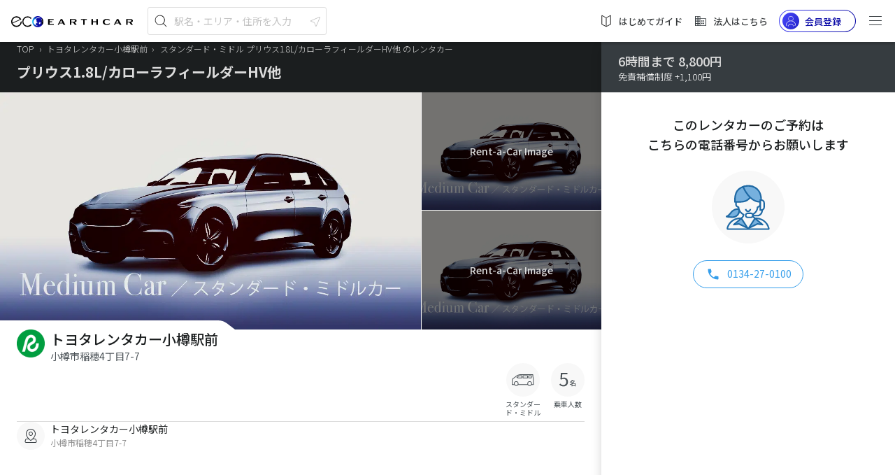

--- FILE ---
content_type: text/html;charset=UTF-8
request_url: https://carshare.earth-car.com/rental-car/vehicle-detail/296?type=reservation
body_size: 2232
content:
<!doctype html>
<html lang="ja">

<head>
  <!--  --><link rel="canonical" href="https://carshare.earth-car.com/rental-car/vehicle-detail/296" /><!--  -->

  <meta charset="utf-8">
  <title>スタンダード・ミドル プリウス1.8L/カローラフィールダーHV他：トヨタレンタカー小樽駅前【 6時間乗っても8,800円 】｜EARTHCAR</title>
  <!--  --><base href="https://carshare.earth-car.com/"><!--  -->
  <!-- ↓Don't change base TAG -->
  

  <meta http-equiv="Content-Language" content="ja" />
  <meta name="viewport" content="width=device-width, initial-scale=1.0, minimum-scale=1.0, maximum-scale=1.0, user-scalable=no" />
  <meta name="msapplication-TileColor" content="#ffffff" />
  <meta name="msapplication-TileImage" content="/assets/images/fav-icons/ms-icon-144x144.png" />
  <meta name="theme-color" content="#ffffff" />
  <meta name="description" content="トヨタレンタカー小樽駅前（小樽市稲穂4丁目7-7）のスタンダード・ミドル プリウス1.8L/カローラフィールダーHV他をレンタル。6時間乗っても 8,800円！詳しいレンタル料金、免責補償料金から電話番号・営業時間など詳しくはこちら｜EARTHCAR" />
  <meta name="keywords" content="トヨタレンタカー小樽駅前,スタンダード・ミドル,プリウス1.8L/カローラフィールダーHV他" />
  <meta property="fb:app_id" content="781510798874068" />
  <meta property="og:site_name" content="スタンダード・ミドル プリウス1.8L/カローラフィールダーHV他：トヨタレンタカー小樽駅前【 6時間乗っても8,800円 】｜EARTHCAR" />
  <meta property="og:type" content="website" />
  <meta property="og:url" content="https://carshare.earth-car.com" />
  <meta property="og:title" content="スタンダード・ミドル プリウス1.8L/カローラフィールダーHV他：トヨタレンタカー小樽駅前【 6時間乗っても8,800円 】｜EARTHCAR" />
  <meta property="og:description" content="トヨタレンタカー小樽駅前（小樽市稲穂4丁目7-7）のスタンダード・ミドル プリウス1.8L/カローラフィールダーHV他をレンタル。6時間乗っても 8,800円！詳しいレンタル料金、免責補償料金から電話番号・営業時間など詳しくはこちら｜EARTHCAR" />
  <meta property="og:image" content="https://media.carshare.earth-car.com/wp-content/themes/media.carshare.earth-car.com/assets/css/top/images/earthcar_ogp.jpg" />
  <meta name="twitter:card" content="summary_large_image" />
  <meta name="twitter:site" content="@EARTHCAR" />
  <meta name="twitter:creator" content="@EARTHCAR" />
  <meta name="twitter:url" content="https://carshare.earth-car.com" />
  <meta name="twitter:title" content="スタンダード・ミドル プリウス1.8L/カローラフィールダーHV他：トヨタレンタカー小樽駅前【 6時間乗っても8,800円 】｜EARTHCAR" />
  <meta name="twitter:description" content="トヨタレンタカー小樽駅前（小樽市稲穂4丁目7-7）のスタンダード・ミドル プリウス1.8L/カローラフィールダーHV他をレンタル。6時間乗っても 8,800円！詳しいレンタル料金、免責補償料金から電話番号・営業時間など詳しくはこちら｜EARTHCAR" />
  <meta name="twitter:image:src" content="https://media.carshare.earth-car.com/wp-content/themes/media.carshare.earth-car.com/assets/css/top/images/earthcar_ogp.jpg" />

  <link rel="apple-touch-icon" href="/assets/images/fav-icons/apple-touch-icon.png" />
  <link rel="icon" type="image/png" sizes="512x512"  href="/assets/images/fav-icons/android-chrome-512x512.png" />
  <link rel="icon" type="image/png" sizes="192x192"  href="/assets/images/fav-icons/android-chrome-192x192.png" />
  <link rel="icon" type="image/png" sizes="32x32" href="/assets/images/fav-icons/favicon-32x32.png" />
  <link rel="icon" type="image/png" sizes="16x16" href="/assets/images/fav-icons/favicon-16x16.png" />
  <link rel="icon" type="image/x-icon" href="/assets/images/fav-icons/favicon.ico" />
  <link rel="preload" href="assets/images/v2/logos/earthcar-logo.svg" as="image">
  <link rel="preload" href="/assets/images/webp/v2/top/sp-main.webp" as="image">
  <link rel="preload" href="/assets/images/webp/v2/top/pc-main.webp" as="image">
  
  <link href="https://fonts.googleapis.com/css?family=Noto+Sans+JP:300,400,500,700&amp;subset=japanese" rel="stylesheet">
  <script type="text/javascript" src="https://connect.facebook.net/ja_JP/sdk.js"></script>
  <script type="text/javascript" src="https://d.line-scdn.net/r/web/social-plugin/js/thirdparty/loader.min.js"></script>
  <script type="text/javascript" src="https://appleid.cdn-apple.com/appleauth/static/jsapi/appleid/1/en_US/appleid.auth.js"></script>
  <!-- Global site tag (gtag.js) - Google Ads: 738339230 -->
  <script async src="https://www.googletagmanager.com/gtag/js?id=AW-738339230"></script>
  <script id="script-global-site-tag">
    window.dataLayer = window.dataLayer || [];
    function gtag(){dataLayer.push(arguments);}
    gtag('js', new Date());
    gtag('config', 'AW-738339230');
  </script>
  <!-- Global A8 Affiliate Tag -->
  <span id="a8sales" style="display: none;"></span>
  <script src="//statics.a8.net/a8sales/a8sales.js"></script>
  <!--Global afb Affiliate Tag-->
  <script>
    if (!window.dtlpcvLpConf) {
      window.dtlpcvLpConf = [];
    }
    window.dtlpcvLpConf.push({
      siteId: "6561983816007680"
    });
  </script>
  <script src="https://dep.tc/public/js/lpcv.js?cid=6561983816007680&pid=4649681973936128" async></script>


  <style>
    body {
      font-family: 'Noto Sans JP', sans-serif;
      font-weight: normal;
      font-style: normal;
      font-stretch: normal;
      line-height: normal;
      letter-spacing: normal;
    }

    .overlay-loading {
        left: 0;
        top: 0;
        width: 100%;
        height: 100%;
        position: fixed;
        background: #fff;
        z-index: 1000;
    }

    .overlay-loading.opacity {
      opacity: 0.5
    }

    .overlay__inner {
        left: 0;
        top: 0;
        width: 100%;
        height: 100%;
        position: absolute;
    }

    .overlay__content {
        left: 50%;
        position: absolute;
        top: 50%;
        transform: translate(-50%, -50%);
    }

    .pre-spinner {
        width: 75px;
        height: 75px;
        display: inline-block;
        border-width: 2px;
        border-color: #359eeb;
        border-top-color: #fff;
        animation: spin 1s infinite linear;
        border-radius: 100%;
        border-style: solid;
    }

    @keyframes spin {
      100% {
        transform: rotate(360deg);
      }
    }
  </style>
</head>

<body>

  <div id="pre-loading" class="overlay-loading">
    <div class="overlay__inner">
        <div class="overlay__content"><span class="pre-spinner"></span></div>
    </div>
  </div>

  <!-- <ui-view>Loading...</ui-view> -->
  <app-root></app-root>
  <!--IM (IntimateMerger) Affiliate Tag for user registration-->
  <script type="text/javascript">
    (function(w,d,s){
    var f=d.getElementsByTagName(s)[0],j=d.createElement(s);
    j.async=true;j.src='https://dmp.im-apps.net/js/1009458/0001/itm.js';
    f.parentNode.insertBefore(j, f);
    })(window,document,'script');
  </script>
  <script id="gsi" src="https://accounts.google.com/gsi/client" async defer></script>
<script type="text/javascript" src="inline.7298bbfe7e22d79ae4d9.bundle.js"></script><script type="text/javascript" src="scripts.7298bbfe7e22d79ae4d9.bundle.js"></script><script type="text/javascript" src="styles.7298bbfe7e22d79ae4d9.bundle.js"></script><script type="text/javascript" src="vendor.7298bbfe7e22d79ae4d9.bundle.js"></script><script type="text/javascript" src="main.7298bbfe7e22d79ae4d9.bundle.js"></script></body>

</html>


--- FILE ---
content_type: image/svg+xml
request_url: https://carshare.earth-car.com/assets/images/v2/icons/icn-phone-2.svg
body_size: 333
content:
<svg xmlns="http://www.w3.org/2000/svg" width="24" height="24" viewBox="0 0 24 24">
    <path fill="#359EEB" fill-rule="evenodd" d="M7.517 10.992c1.2 2.358 3.133 4.283 5.491 5.491l1.834-1.833c.225-.225.558-.3.85-.2.933.308 1.941.475 2.975.475.458 0 .833.375.833.833v2.909c0 .458-.375.833-.833.833C10.842 19.5 4.5 13.158 4.5 5.333c0-.458.375-.833.833-.833H8.25c.458 0 .833.375.833.833 0 1.042.167 2.042.475 2.975.092.292.025.617-.208.85l-1.833 1.834z"/>
</svg>


--- FILE ---
content_type: image/svg+xml
request_url: https://carshare.earth-car.com/assets/images/v2/icons/icn-map.svg
body_size: 445
content:
<svg xmlns="http://www.w3.org/2000/svg" width="24" height="24" viewBox="0 0 24 24">
    <path fill="#363C40" fill-rule="evenodd" d="M12 2c3.866 0 7 3.13 7 6.99 0 2.862-1.654 5.354-3.27 7.107l.089-.097h2.074a2 2 0 0 1 1.89 1.342l.696 2A2 2 0 0 1 18.59 22H5.41a2 2 0 0 1-1.889-2.658l.697-2A2 2 0 0 1 6.106 16h2.075l.05.055C6.628 14.305 5 11.83 5 8.991 5 5.13 8.134 2 12 2zm.672 16.773c-.37.303-.975.303-1.344 0 0 0-.957-.633-2.127-1.736l-.039-.036L6.106 17a1 1 0 0 0-.944.671l-.697 2A1 1 0 0 0 5.41 21h13.18a1 1 0 0 0 .944-1.329l-.696-2a1 1 0 0 0-.945-.671h-3.055l.084-.08c-1.225 1.175-2.25 1.853-2.25 1.853zM12 3C8.686 3 6 5.682 6 8.99c0 2.16 1.079 4.304 2.905 6.32a18.46 18.46 0 0 0 2.063 1.944c.418.339.739.57.911.685l.082.06h.078l.082-.06c.172-.114.493-.346.911-.685a18.46 18.46 0 0 0 2.063-1.945C16.921 13.294 18 11.15 18 8.991A5.995 5.995 0 0 0 12 3zm0 3c1.654 0 3 1.346 3 3s-1.346 3-3 3-3-1.346-3-3 1.346-3 3-3zm0 1c-1.102 0-2 .898-2 2 0 1.102.898 2 2 2 1.102 0 2-.898 2-2 0-1.102-.898-2-2-2z"/>
</svg>


--- FILE ---
content_type: image/svg+xml
request_url: https://carshare.earth-car.com/assets/images/v2/icons/icn-route.svg
body_size: 286
content:
<svg xmlns="http://www.w3.org/2000/svg" width="20" height="20" viewBox="0 0 20 20">
    <path fill="#359EEB" fill-rule="evenodd" d="M5.007 15.816l4.332-1.957c.423-.183.899-.183 1.334.005l4.32 1.952L10 3.376l-4.993 12.44zm5.747-12.797l5.017 12.497c.277.692-.416 1.384-1.085 1.075l-4.356-1.967a.828.828 0 0 0-.66 0L5.314 16.59c-.669.3-1.362-.383-1.085-1.075L9.246 3.019c.269-.692 1.231-.692 1.508 0z"/>
</svg>


--- FILE ---
content_type: image/svg+xml
request_url: https://carshare.earth-car.com/assets/images/v2/icons/riding_capacity_type/5.svg
body_size: 984
content:
<?xml version="1.0" encoding="UTF-8"?>
<svg width="40px" height="40px" viewBox="0 0 40 40" version="1.1" xmlns="http://www.w3.org/2000/svg" xmlns:xlink="http://www.w3.org/1999/xlink">
    <!-- Generator: sketchtool 61.2 (101010) - https://sketch.com -->
    <title>37F1729C-5850-4274-A458-1B24688D8585</title>
    <desc>Created with sketchtool.</desc>
    <g id="Symbols" stroke="none" stroke-width="1" fill="none" fill-rule="evenodd">
        <g id="Icons/car-features/icn-features_5-pers" fill="#4B5257">
            <path d="M19.39,10 L19.39,12 L12.19,12 L11.72,17.54 C12.5770727,17.0360866 13.5558545,16.7766921 14.55,16.79 C17.72,16.79 20.3,18.66 20.3,22.84 C20.3996753,24.5527532 19.7851827,26.230242 18.6027324,27.4733308 C17.420282,28.7164196 15.7755942,29.4139666 14.06,29.4 C11.774926,29.4526375 9.57397347,28.5373899 8,26.88 L9.17,25.31 C10.3550386,26.6521873 12.05953,27.4206653 13.85,27.42 C16.09,27.42 17.91,25.71 17.91,22.92 C17.91,20.13 16.35,18.58 14,18.58 C12.8309064,18.5785249 11.6958275,18.9733349 10.78,19.7 L9.51,18.92 L10.11,10 L19.39,10 Z M26.09,20.09 L27.14,20.29 C26.98,20.57 26.8,20.84 26.61,21.11 L29.33,21.11 L29.96,21.45 C29.4098322,22.8170649 28.5426781,24.0338227 27.43,25 L31.27,25 L31.27,29.32 L30.27,29.32 L30.27,28.91 L26.53,28.91 L26.53,29.3 L25.6,29.3 L25.6,26.3 C24.8580007,26.7291811 24.0738875,27.0810268 23.26,27.35 C23.1202827,27.0514055 22.9421043,26.7723715 22.73,26.52 C24.0274605,26.132054 25.243809,25.5120212 26.32,24.69 C25.806376,24.1373449 25.2441135,23.6319781 24.64,23.18 C24.2468953,23.4839718 23.8361802,23.7644602 23.41,24.02 C23.2333918,23.7435622 23.0100664,23.4999345 22.75,23.3 C24.1457461,22.5691254 25.3043192,21.4556465 26.09,20.09 Z M30.31,25.83 L26.53,25.83 L26.53,28.07 L30.31,28.07 L30.31,25.83 Z M28.69,21.94 L25.94,21.94 C25.75,22.15 25.55,22.37 25.33,22.57 C25.9500174,23.0142546 26.5320223,23.5092933 27.07,24.05 C27.7265431,23.4443498 28.2744692,22.7306929 28.69,21.94 Z" id="icn-features_5-pers"></path>
        </g>
        <g id="new-icon" transform="translate(-332.000000, -273.000000)"></g>
    </g>
</svg>

--- FILE ---
content_type: image/svg+xml
request_url: https://carshare.earth-car.com/assets/images/v2/icons/car-title-shape.svg
body_size: 456
content:
<?xml version="1.0" encoding="UTF-8"?>
<svg width="28px" height="16px" viewBox="0 0 28 16" version="1.1" xmlns="http://www.w3.org/2000/svg" xmlns:xlink="http://www.w3.org/1999/xlink">
    <!-- Generator: Sketch 64 (93537) - https://sketch.com -->
    <title>car-title-shape</title>
    <desc>Created with Sketch.</desc>
    <g id="Page-1" stroke="none" stroke-width="1" fill="none" fill-rule="evenodd">
        <path d="M0,0 C4.5408119,-8.34133615e-16 8.95611622,1.49037426 12.568022,4.24230251 L28,16 L28,16 L0,16 L0,0 Z" id="car-title-shape" fill="#FFFFFF"></path>
    </g>
</svg>

--- FILE ---
content_type: image/svg+xml
request_url: https://carshare.earth-car.com/assets/images/v2/icons/tel-suggenstion.svg
body_size: 4102
content:
<svg xmlns="http://www.w3.org/2000/svg" xmlns:xlink="http://www.w3.org/1999/xlink" width="104" height="104" viewBox="0 0 104 104">
    <defs>
        <path id="prefix__a" d="M0 65L65 65 65 0 0 0z"/>
    </defs>
    <g fill="none" fill-rule="evenodd">
        <circle cx="52" cy="52" r="52" fill="#F8F8F8"/>
        <g transform="translate(19.458 20)">
            <path fill="#76B0DE" d="M19.553 36.177c-.297-2.046-6.95-1.761-10.706 2.685-3.756 4.447-4.078 5.128-6.4 6.146-2.605 1.142 2.268.972 6.4 1.432 4.133.46 11.833-2.514 10.706-10.263"/>
            <path fill="#1F69A4" fill-rule="nonzero" d="M8.02 38.163L5.6 41.044l-.279.329c-.689.802-1.132 1.265-1.547 1.612-.374.313-.75.55-1.27.804l-.153.073-.34.154C1.32 44.32.93 44.58.727 45.068c-.398.957.196 1.503.996 1.756.498.157 1.174.243 2.504.341l2.574.178c.292.022.562.043.824.066l.75.07.352.038c6.303.703 12.975-4.095 11.899-11.495-.551-3.788-8.788-2.379-12.606 2.141zm10.461-1.83c.84 5.777-4.466 9.593-9.514 9.03-.364-.04-.746-.078-1.156-.113l-.554-.045-2.585-.18.046-.03c.151-.11.3-.225.446-.348.48-.4.948-.88 1.6-1.63l.617-.723c.696-.826 1.928-2.3 2.294-2.733 1.542-1.825 3.787-3.029 6.005-3.408 1.66-.284 2.777.01 2.801.18z"/>
            <path fill="#1F69A4" fill-rule="nonzero" d="M31.11 5.063c-1.433.117-2.816.392-4.15.831-1.799.592-3.394 1.447-4.783 2.59-1 .823-1.775 1.73-2.32 2.775-.283.543-.532 1.087-.744 1.632-.634 1.624-.954 3.376-1.027 5.345l-.012.51c-.004.34.001.678.015 1.014l.012.225-.227.036c-.449.084-.87.23-1.267.443-1.595.864-2.489 2.256-2.568 4.049l-.01.287c-.004.145-.006.294-.006.465l.006 1.085v1.532l.008.47c.03 1.323.582 2.455 1.596 3.333.365.316.764.586 1.195.81l.953.474.027.231c.03.27.051.43.085.614.473 2.594 1.634 4.856 3.465 6.767l.352.354c.838.815 1.784 1.53 2.84 2.163l.235.135.026-.165c-.136 1.054-.564 1.966-1.292 2.764l-.169.174c-.35.342-.77.64-1.29.918l-.184.095h-1.014c-1.477.008-2.907.162-4.296.47-6.535 1.452-11.95 6.203-14.243 12.499-.299.82-.484 1.691-.499 2.402-.024 1.142.365 2.055 1.48 2.143l.227.014c.116.005.246.006.417.006l57.14.001.065-.002c.118-.005.214-.01.308-.02l.277-.037c.67-.087 1.084-.267 1.336-.939.178-.478.123-.994-.103-1.844-1.495-5.627-5.398-10.319-10.655-12.803-2.351-1.112-4.814-1.733-7.378-1.851l-.44-.016c-.153-.005-.313-.008-.489-.011l-1.174-.013-.253-.13c-1.339-.712-2.183-1.769-2.574-3.226l-.054-.219-.038-.184-.194.107c2.015-1.076 3.675-2.496 4.957-4.28l.241-.347c1.098-1.63 1.776-3.413 2.025-5.334l.047-.432.86-.442c.152-.081.278-.15.418-.23 1.553-.886 2.407-2.298 2.454-4.076.036-1.338.037-2.518-.002-3.646-.065-1.887-1.02-3.34-2.725-4.187l-.228-.105c-.307-.13-.628-.222-.964-.28l-.158-.023.02-.38c.023-.615.018-1.228-.014-1.84-.07-1.327-.284-2.582-.655-3.78-.745-2.4-2.065-4.384-3.972-5.922-1.374-1.106-2.954-1.902-4.735-2.414-1.982-.57-4.039-.758-6.18-.585zm-4.015 36.992l-1.03-.584c-1.215-.68-2.26-1.468-3.143-2.39-1.448-1.51-2.386-3.261-2.822-5.275l-.076-.38c-.017-.097-.031-.196-.05-.345l-.17-1.49-.936-.5-1.042-.519c-.28-.146-.54-.32-.775-.525-.559-.484-.832-1.044-.848-1.745l-.008-.783-.005-2.385c.002-.193.006-.356.014-.526.045-1.023.501-1.733 1.432-2.237.315-.17.685-.258 1.126-.27l1.558-.035.002-1.154.001-.193c0-.052-.003-.099-.008-.157-.071-.74-.092-1.487-.063-2.246.064-1.741.34-3.258.88-4.638.182-.47.399-.943.646-1.417.401-.769.988-1.456 1.776-2.104 1.175-.967 2.532-1.694 4.083-2.205 1.17-.385 2.384-.627 3.648-.73 1.888-.152 3.683.012 5.406.508 1.513.435 2.834 1.1 3.975 2.02 1.566 1.262 2.643 2.881 3.262 4.876.316 1.02.5 2.1.561 3.252.049.913.028 1.827-.06 2.742l-.011.156.001.212.012.094c.035.2.137.422.13.395l-.005-.016.191.448.513.135c.175.046.298.06.48.06l.24-.003c.411.009.757.084 1.053.231 1 .497 1.486 1.238 1.523 2.322.038 1.08.037 2.216.002 3.513-.027 1.017-.464 1.74-1.362 2.251l-.271.151-1.252.65-.686.373-.118.76-.007.096c-.126 1.958-.773 3.748-1.942 5.374-1.007 1.399-2.29 2.536-3.855 3.432l-.741.405-.105.066c-.036.024-.058.043-.112.09l-.406.428-.006.422c-.006.496.072 1.004.22 1.558.548 2.04 1.782 3.585 3.651 4.578l.255.133c.18.09.293.134.45.176l.186.042c.12.02.241.029.43.032l1.322.018c.23.005.431.011.63.02 2.275.105 4.457.655 6.55 1.645l.358.174c4.5 2.253 7.833 6.345 9.13 11.228l.031.119-56.916-.002-.002.05c.01-.454.146-1.096.369-1.707 2.04-5.6 6.864-9.834 12.676-11.125 1.059-.234 2.148-.369 3.274-.407l.669-.011h.932c.3.001.564-.044.844-.182.96-.474 1.73-1.016 2.366-1.712.952-1.044 1.555-2.26 1.792-3.628l.058-.402.125-1.207z"/>
            <mask id="prefix__b" fill="#fff">
                <use xlink:href="#prefix__a"/>
            </mask>
            <path d="M0.269 64.731L64.731 64.731 64.731 0.269 0.269 0.269z" mask="url(#prefix__b)"/>
            <path fill="#76B0DE" d="M33.374 62.061L42.355 48.105 53.147 57.088 45.808 56.082z" mask="url(#prefix__b)"/>
            <path fill="#1F69A4" fill-rule="nonzero" d="M32.463 61.475l-.058.1c-.463.897.488 1.92 1.438 1.463l12.14-5.839 7.017.962c1.079.148 1.677-1.21.84-1.906l-10.792-8.983c-.5-.416-1.252-.301-1.604.246l-8.981 13.957zM42.602 49.72l6.945 5.781-3.592-.492-.127-.01c-.168-.003-.336.033-.49.107l-8.979 4.317 6.243-9.703z" mask="url(#prefix__b)"/>
            <path fill="#76B0DE" d="M31.78 62.061L22.799 48.105 12.007 57.088 19.345 56.082z" mask="url(#prefix__b)"/>
            <path fill="#1F69A4" fill-rule="nonzero" d="M11.314 56.255l-.084.077c-.71.715-.116 1.972.924 1.83l7.015-.963 12.142 5.839c.985.473 1.972-.644 1.38-1.563L23.71 47.518c-.352-.547-1.104-.662-1.604-.246l-10.792 8.983zm11.236-6.534l6.244 9.702-8.98-4.317-.117-.048c-.16-.055-.33-.072-.499-.049l-3.593.492 6.945-5.78z" mask="url(#prefix__b)"/>
            <path fill="#76B0DE" d="M13.744 24.531s12.231 1.134 17.305-2.326c7.515-5.126 7.342-10.877 7.8-19.552-2.681-.833-5.414-1.076-8.192-.832-1.882.164-3.721.552-5.514 1.19-2.291.816-4.4 2.003-6.268 3.664-1.179 1.047-2.188 2.26-2.896 3.728-.366.755-.697 1.535-.984 2.328-.883 2.45-1.258 5.012-1.347 7.627-.041 1.216.096 3.97.096 4.173" mask="url(#prefix__b)"/>
            <path fill="#1F69A4" fill-rule="nonzero" d="M30.563.741c-1.999.175-3.925.589-5.783 1.25-2.497.889-4.706 2.167-6.625 3.874-1.366 1.214-2.417 2.544-3.152 4.067-.388.803-.733 1.617-1.027 2.432-.87 2.414-1.31 5.021-1.41 7.957l-.008.367c-.003.335.001.742.012 1.215l.017.612.073 1.995v1.009l1.162.106.636.046.514.031c2.788.153 5.79.134 8.626-.178 3.426-.377 6.183-1.143 8.062-2.424 6.127-4.18 7.572-7.866 8.124-17.53l.147-2.86.044-.841-.804-.25C36.413.762 33.547.479 30.563.74zm6.966 2.666l.194.051-.101 1.975c-.513 9.05-1.744 12.167-7.183 15.877-1.522 1.038-3.974 1.719-7.078 2.06-2.43.268-5.014.31-7.46.208l-1.112-.057-.046-1.384-.016-.783c-.006-.394-.005-.718.004-.96.093-2.723.496-5.112 1.283-7.295.268-.742.583-1.487.94-2.225.603-1.25 1.478-2.356 2.64-3.39 1.706-1.516 3.672-2.655 5.913-3.452C27 3.5 28.547 3.145 30.149 2.96l.603-.061c2.348-.206 4.602-.043 6.777.507z" mask="url(#prefix__b)"/>
            <path fill="#76B0DE" d="M50.95 24.1S37.186 28.495 25.204 3.011c1.792-.637 3.632-1.026 5.514-1.19 2.778-.245 5.512-.001 8.192.832 2.253.7 4.326 1.794 6.158 3.388 2.498 2.175 4.168 4.952 5.115 8.25.503 1.75.77 3.543.86 5.371.073 1.483.04 2.961-.091 4.438" mask="url(#prefix__b)"/>
            <path fill="#1F69A4" fill-rule="nonzero" d="M30.623.741c-2 .175-3.927.589-5.783 1.25l-1.126.4.508 1.081c1.354 2.88 2.768 5.463 4.237 7.762 4.23 6.625 8.795 10.74 13.476 12.784 3.27 1.428 6.2 1.7 8.553 1.294.366-.063.633-.129.792-.18l.686-.219.064-.716c.137-1.533.169-3.062.094-4.587-.097-1.978-.39-3.842-.9-5.619-1.021-3.552-2.827-6.488-5.446-8.767-1.894-1.648-4.078-2.837-6.547-3.605C36.474.76 33.608.479 30.623.74zm7.964 2.947c2.19.68 4.107 1.725 5.769 3.17 2.294 1.997 3.877 4.57 4.785 7.732.462 1.61.73 3.31.82 5.126l.026.713c.018.713.011 1.427-.02 2.142l-.036.635.19-.029c-1.955.337-4.458.105-7.32-1.144-4.266-1.863-8.507-5.687-12.516-11.965l-.386-.612c-1.024-1.652-2.022-3.453-2.993-5.41l-.189-.386.552-.152c1.15-.3 2.33-.502 3.543-.609 2.53-.222 4.949-.015 7.278.641l.497.148zM52.629 35.038c.598 0 1.083.485 1.083 1.083 0 4.952-3.288 9.072-7.491 9.22l-.234.004H39.77c-.599 0-1.084-.485-1.084-1.083 0-.558.423-1.018.966-1.077l.118-.006h6.217c3.01 0 5.559-3.125 5.559-7.058 0-.598.485-1.083 1.083-1.083zM30.152 34.778c0 1.226.993 2.219 2.219 2.219 1.172 0 2.132-.909 2.213-2.06l.006-.16h2.167c0 2.423-1.964 4.386-4.386 4.386-2.351 0-4.27-1.849-4.38-4.173l-.006-.212h2.167z" mask="url(#prefix__b)"/>
            <path fill="#FEFEFE" d="M55.365 32.251c0 2.223-1.77 4.032-3.946 4.032H49.84v-14.25h1.58c2.175 0 3.945 1.808 3.945 4.031v6.187z" mask="url(#prefix__b)"/>
            <path fill="#1F69A4" fill-rule="nonzero" d="M48.757 20.95v16.416h2.662c2.78 0 5.03-2.298 5.03-5.115v-6.187c0-2.816-2.25-5.114-5.03-5.114h-2.662zm2.166 14.249V23.116h.496c1.573 0 2.863 1.318 2.863 2.948v6.187c0 1.63-1.29 2.949-2.863 2.949l-.496-.001z" mask="url(#prefix__b)"/>
            <path fill="#FEFEFE" d="M36.606 46.764h-4.9c-1.478 0-2.681-1.305-2.681-2.91 0-1.605 1.203-2.911 2.681-2.911h4.9c1.478 0 2.682 1.306 2.682 2.91 0 1.606-1.204 2.911-2.682 2.911" mask="url(#prefix__b)"/>
            <path fill="#1F69A4" fill-rule="nonzero" d="M36.606 39.86h-4.9c-2.097 0-3.765 1.81-3.765 3.993 0 2.185 1.668 3.995 3.765 3.995h4.9c2.098 0 3.765-1.81 3.765-3.995 0-2.184-1.667-3.993-3.765-3.993zm-4.9 2.166h4.9c.86 0 1.598.802 1.598 1.827 0 1.026-.738 1.828-1.598 1.828h-4.9c-.86 0-1.598-.802-1.598-1.828 0-1.025.739-1.827 1.598-1.827z" mask="url(#prefix__b)"/>
        </g>
    </g>
</svg>


--- FILE ---
content_type: image/svg+xml
request_url: https://carshare.earth-car.com/assets/images/v2/icons/body_type/normal/3.svg
body_size: 2815
content:
<?xml version="1.0" encoding="UTF-8"?>
<svg width="40px" height="40px" viewBox="0 0 40 40" version="1.1" xmlns="http://www.w3.org/2000/svg" xmlns:xlink="http://www.w3.org/1999/xlink">
    <!-- Generator: sketchtool 61.2 (101010) - https://sketch.com -->
    <title>C4721CA1-55E4-4ABB-93B0-05E9BD64BAB4</title>
    <desc>Created with sketchtool.</desc>
    <g id="Symbols" stroke="none" stroke-width="1" fill="none" fill-rule="evenodd">
        <g id="Icons/vehicles/icn-vehicle_minivan" fill="#4B5257">
            <path d="M33.57,12 C34.1815426,12 34.6800712,12.4904634 34.6871363,13.0565632 C34.7172273,13.3365075 34.6175763,13.6074175 34.4203577,13.8031464 L34.379,13.838 L34.4317712,14.1745735 C34.4600563,14.3382146 34.4911311,14.5011904 34.5249406,14.6632643 L34.6345189,15.1465439 C34.9450348,16.3652026 35.1649025,17.6048832 35.2933804,18.8796359 L35.35,19.52 L35.349,25.417 L35.3722945,25.4718879 C35.4358433,25.6409487 35.4779858,25.8176244 35.4977683,25.998646 L35.5102706,26.1809952 C35.5141723,26.4091842 35.4578106,26.6343913 35.3156767,26.8822779 C35.0998907,27.1817852 34.7582772,27.3608646 34.4245267,27.3732567 L34.3,27.37 L32.0971994,27.3700961 C31.4856221,28.1496888 30.5410084,28.65 29.48,28.65 C28.4100076,28.65 27.4583894,28.1411802 26.847337,27.3502328 L12.902663,27.3502328 C12.2916106,28.1411802 11.3399924,28.65 10.27,28.65 C9.20000761,28.65 8.24838935,28.1411802 7.63733697,27.3502328 L4.66069298,27.3499995 C4.29335968,27.3505086 3.99002597,27.0631399 3.97099036,26.7014544 C3.95014281,26.3707176 4.01444091,26.0420749 4.15526062,25.7460423 L4.23,25.604 L4.16001085,25.2848487 C4.05935075,24.7718964 4.00483871,24.2520728 3.99706122,23.7360949 L4.00441577,22.4450824 C4.04408892,19.5285985 4.370885,18.2452128 5.63054116,17.6110701 C6.71296541,17.020552 7.72475352,16.3099746 8.64803507,15.4920789 L9.0382563,15.1350188 C11.0385378,13.2620903 13.6333156,12.1589771 16.3720011,12.0135255 L16.73,12 L33.57,12 Z M10.27,22.89 C8.97923114,22.89 7.93,23.954009 7.93,25.27 C7.93,26.585991 8.97923114,27.65 10.27,27.65 C11.5607689,27.65 12.61,26.585991 12.61,25.27 C12.61,23.954009 11.5607689,22.89 10.27,22.89 Z M29.48,22.89 C28.1892311,22.89 27.14,23.954009 27.14,25.27 C27.14,26.585991 28.1892311,27.65 29.48,27.65 C30.7707689,27.65 31.82,26.585991 31.82,25.27 C31.82,23.954009 30.7707689,22.89 29.48,22.89 Z M33.57,13 L16.7412581,12.9998732 C14.2421951,13.0561569 11.8469073,13.9919235 9.97535411,15.6349763 L9.72342803,15.8633967 C8.75746911,16.7762761 7.69038784,17.5749632 6.53309981,18.2494631 L6.09490967,18.4965598 C5.30509217,18.8943511 5.03947796,19.9902614 5.00424805,22.4934086 L4.999773,23.3650647 C4.97880801,24.0605792 5.05148535,24.7557538 5.22864652,25.5132353 L5.23368145,25.65 L5.22864652,25.7867647 L5.2184675,25.9248247 L5.13873186,26.03799 C5.08940585,26.1079963 5.05023013,26.183899 5.02185765,26.2637838 L4.997,26.349 L7.10413537,26.3498682 C6.99120013,26.0107032 6.93,25.6475282 6.93,25.27 C6.93,23.4048308 8.42379148,21.89 10.27,21.89 C12.1162085,21.89 13.61,23.4048308 13.61,25.27 C13.61,25.6475282 13.5487999,26.0107032 13.4358646,26.3498682 L26.3141354,26.3498682 C26.2012001,26.0107032 26.14,25.6475282 26.14,25.27 C26.14,23.4048308 27.6337915,21.89 29.48,21.89 C31.3262085,21.89 32.82,23.4048308 32.82,25.27 C32.82,25.6553934 32.7562233,26.0258293 32.6387389,26.3710347 L34.3428527,26.3718397 C34.4059687,26.3772691 34.4672922,26.3491206 34.4733817,26.3463518 C34.4984293,26.3014665 34.511154,26.2506217 34.5103125,26.2030145 C34.5071415,26.0812278 34.4848961,25.9610082 34.4446124,25.846696 L34.3983543,25.7345137 L34.35,25.52 L34.3514811,19.5584561 C34.2430612,18.1529728 34.0135429,16.7594689 33.6643791,15.3890476 C33.5373671,14.8709384 33.4373264,14.3465872 33.36,13.75 L33.3616952,13.6116048 C33.3639932,13.5616018 33.3693708,13.5315012 33.3818965,13.4813004 C33.4199902,13.3286278 33.5068075,13.2164198 33.6228347,13.1412462 L33.688,13.106 L33.6834688,13.0806312 C33.671232,13.0453854 33.6430381,13.0176533 33.6075705,13.00599 L33.57,13 Z M31.8855784,13.4999877 C32.213254,13.4971157 32.4918585,13.7385807 32.54,14.13 L32.54,14.13 L32.5399,16.83 C32.5452744,17.0986646 32.4422949,17.3581869 32.2541728,17.5500714 C32.066073,17.7419333 31.8086807,17.85 31.54,17.85 L31.54,17.85 L28.19,17.85 C27.8613358,17.85 27.54,17.6163012 27.54,17.24 L27.54,17.24 L27.54,14.11 C27.54,13.7337082 27.8613327,13.4999877 28.19,13.4999877 L28.19,13.4999877 Z M20.1008117,13.5000007 L26.26,13.51 C26.5886642,13.51 26.91,13.7436988 26.91,14.12 L26.91,14.12 L26.91,17.24 C26.91,17.4668975 26.8046828,17.6754256 26.5886068,17.7834636 C26.4676785,17.8439278 26.4047479,17.85 26.26,17.85 L26.26,17.85 L20.15,17.85 C19.8213358,17.85 19.5,17.6163012 19.5,17.2398732 L19.5,17.2398732 L19.5020013,14.0498412 C19.5232716,13.7435494 19.7515991,13.5000007 20.1008117,13.5000007 L20.1008117,13.5000007 Z M17.6395154,13.4909264 L18.1665162,13.5002729 L18.2703736,13.5125375 C18.3353865,13.526237 18.3919604,13.5505327 18.4401636,13.5827237 L18.4401636,13.5827237 L18.457,13.596 L18.5043518,13.6257645 C18.6284701,13.7167448 18.7163148,13.8542938 18.7421486,14.0126763 L18.7421486,14.0126763 L18.7500455,14.11 L18.7500455,17.2069366 C18.7510248,17.3754496 18.6799521,17.5363659 18.5546909,17.649101 C18.429423,17.7618421 18.2619217,17.8156318 18.15,17.8 L18.15,17.8 L15.0432147,17.798645 L13.7619419,17.7002903 L11.217366,17.3246962 C10.9719102,17.288657 10.79,17.0780874 10.79,16.83 L10.79,16.83 L10.79,16.57 C10.9081057,16.2580386 10.9317269,16.1956463 10.9471459,16.1892404 L10.9471459,16.1892404 L10.9585204,16.1919087 L11.0833626,16.0758553 L12.5656719,14.7819913 L12.8254816,14.5657006 C13.4893821,14.1518091 14.2199087,13.8559458 15.015009,13.6856556 C16.057619,13.5274939 17.1125535,13.465439 18.1665162,13.5002729 Z M31.544,14.499 L28.54,14.499 L28.54,16.85 L31.54,16.85 L31.544,14.499 Z M20.5,14.5 L20.5,16.85 L25.909,16.85 L25.909,14.508 L20.5,14.5 Z M17.633,14.49 L17.1420075,14.4971039 C16.4829343,14.5153249 15.8297973,14.5731749 15.1952827,14.6687899 C14.5432778,14.8092283 13.9204985,15.0614539 13.4162616,15.3688844 L13.4162616,15.3688844 L12.166,16.453 L13.8848961,16.708688 L15.08,16.8 L17.75,16.802 L17.75,14.492 L17.633,14.49 Z" id="icn-vehicle_minivan"></path>
        </g>
        <g id="new-icon" transform="translate(-236.000000, -169.000000)"></g>
    </g>
</svg>